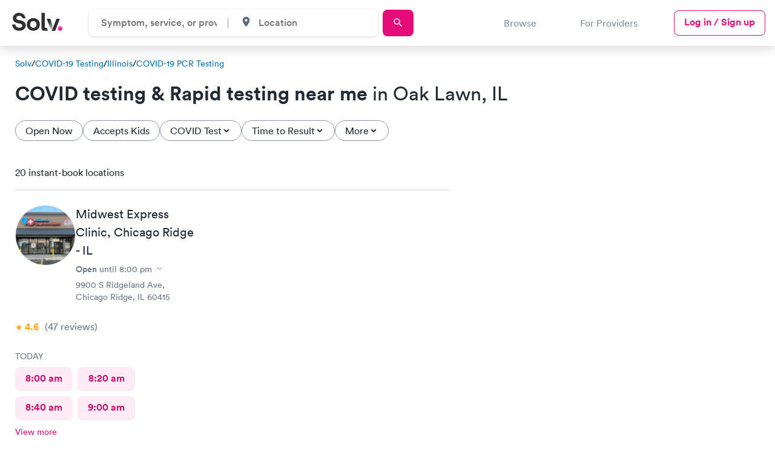

--- FILE ---
content_type: application/javascript
request_url: https://ucl-cdn-prod.thirdparty.solvhealth.com/dir/vite/assets/quest_diagnostics_directory-DH7iZKML.js
body_size: 336
content:
document.addEventListener("DOMContentLoaded",()=>{let r=document.querySelectorAll(".footer-category");r=Array.from(r),r.forEach(function(e){e.querySelector(".footer-category__title").addEventListener("click",i=>{if(e.classList.contains("footer-category--expanded")){e.classList.remove("footer-category--expanded");return}else e.classList.add("footer-category--expanded"),r.forEach(function(t){t!=e&&(t.classList.remove("footer-category--expanded"),t.classList.add("footer-category--closed"),setTimeout(()=>{t.classList.remove("footer-category--closed")},600))}),setTimeout(()=>{let t=e.querySelector(".footer-category__service"),c=t.getBoundingClientRect(),d=c.top,u=c.bottom;d>=0&&u<=window.innerHeight||t.scrollIntoView({behavior:"smooth",block:"center",inline:"center"})},100)})});let l=document.querySelectorAll("[data-quest-booking-link]"),n=document.querySelector("[data-quest-wrapper]");l.forEach(function(e){e.addEventListener("click",o=>{o.preventDefault(),n.classList.add("closed")})});let s=document.querySelectorAll("[data-quest-directory-booking-link]"),a=document.querySelector('[data-modal-activator="quest-diagnostics-booking-modal"]');s.forEach(function(e){e.addEventListener("click",o=>{o.preventDefault(),a.click()})}),document.querySelectorAll("[data-quest-click-anywhere-controller]").forEach(function(e){const o=e.querySelector("[data-quest-directory-booking-link]");e.addEventListener("click",i=>{i.stopPropagation(),o.click()})})});
//# sourceMappingURL=quest_diagnostics_directory-DH7iZKML.js.map


--- FILE ---
content_type: application/javascript
request_url: https://ucl-cdn-prod.thirdparty.solvhealth.com/dir/vite/assets/globalTracking-BehSmvYv.js
body_size: 379
content:
import{t as s,a as r,b as i}from"./segmentAnalytics-C-gSy-q9.js";const c=["event","view-event","load-event","load-action","view-action","manual-view","manual-load"];function d(){document.querySelectorAll("[data-segment-event]").forEach(e=>{typeof e.dataset.listeningForClick<"u"||(e.addEventListener("click",t=>{f(t,e)}),e.dataset.listeningForClick=!0)})}d();document.querySelectorAll("[data-segment-load-event]").forEach(e=>{typeof e.dataset.segmentManualLoad<"u"||s(e)});document.querySelectorAll("[data-segment-view-event]").forEach(e=>{if(typeof e.dataset.segmentManualView<"u")return;l(e).observe(e)});document.querySelectorAll("a[data-ga-event-tracking]").forEach(e=>e.addEventListener("click",t=>r(t)));document.querySelectorAll("button[data-ga-event-tracking]").forEach(e=>e.addEventListener("click",t=>r(t)));document.querySelectorAll("form[data-ga-event-tracking]").forEach(e=>e.addEventListener("submit",t=>r(t)));function l(e){const t=new IntersectionObserver(n=>{for(const a of n)a.isIntersecting&&(i(e),t.unobserve(e))},{threshold:[1,0]});return t}function u(e){const t={};for(const n of e.getAttributeNames())if(n.startsWith("data-segment-")){const a=n.replace("data-segment-","");if(c.includes(a))continue;{const o=a.replaceAll("-","_");t[o]=e.getAttribute(n)}}return t}function f(e,t){let n={};if(t.dataset.additionalSegmentPropsElement){const a=document.querySelector(t.dataset.additionalSegmentPropsElement);a&&(n=u(a))}r(e,n)}export{u as g,d as s};
//# sourceMappingURL=globalTracking-BehSmvYv.js.map


--- FILE ---
content_type: application/javascript
request_url: https://ucl-cdn-prod.thirdparty.solvhealth.com/dir/vite/assets/glide_fixed_width_slides-DQBWTgkN.js
body_size: 604
content:
function s(d,e,r){Object.defineProperty(d,e,r)}function p(d,e,r){const t={setupSlides(){let l=`${this.slideWidth}px`,i=e.Html.slides;for(let h=0;h<i.length;h++)i[h].style.width=l},setupWrapper(){e.Html.wrapper.style.width=`${this.wrapperSize}px`},remove(){let l=e.Html.slides;for(let i=0;i<l.length;i++)l[i].style.width="";e.Html.wrapper.style.width=""}};return s(t,"length",{get(){return e.Html.slides.length}}),s(t,"width",{get(){return e.Html.track.offsetWidth}}),s(t,"wrapperSize",{get(){return t.slideWidth*t.length+e.Gaps.grow+e.Clones.grow}}),s(t,"slideWidth",{get(){return d.settings.slideWidth}}),r.on(["build.before","resize","update"],()=>{t.setupSlides(),t.setupWrapper()}),r.on("destroy",()=>{t.remove()}),t}export{p as S};
//# sourceMappingURL=glide_fixed_width_slides-DQBWTgkN.js.map


--- FILE ---
content_type: application/javascript
request_url: https://ucl-cdn-prod.thirdparty.solvhealth.com/dir/vite/assets/booking_times_channel-BRuTZa9G.js
body_size: 424
content:
import{c as n}from"./consumer-D1gfjw8n.js";import{bookingTimesLoaded as r,updateCardWithAPIData as c,useHttpForBookingTimes as l}from"./bookableTimes-DyXE3vDa.js";import"./segmentAnalytics-C-gSy-q9.js";import"./dateUtilities-CikvzzOh.js";const d=Math.random().toString(36).substr(2);let a=[],i=[];document.querySelectorAll("[data-booking-times-controller]").forEach(e=>{e.querySelectorAll("[data-booking-times-card]").forEach(async t=>{let o={};o.location_id=t.dataset.segmentLocationId,o.number_of_booking_times=parseInt(t.dataset.numberOfBookingTimes)||4,o.prevent_waitlist=t.dataset.preventWaitlist=="true",a.push(o),i.push(t.dataset.segmentLocationId)})});n.subscriptions.create({channel:"BookingTimesChannel",user_token:d,source:"directory",location_data:a},{received(e){let t=i.indexOf(e.location_id);t>-1&&i.splice(t,1),i.length==0&&(n.disconnect(),r()),c(e)}});setTimeout(()=>{if(i.length>0){n.disconnect();let e=[];i.forEach(t=>{let o=document.querySelector(`.unified-listing-card.unified-listing-card--new[data-segment-location-id="${t}"]`),s={id:t,prevent_waitlist:o.dataset.preventWaitlist=="true"};e.push(s)}),l(e)}},5e3);
//# sourceMappingURL=booking_times_channel-BRuTZa9G.js.map


--- FILE ---
content_type: application/javascript
request_url: https://ucl-cdn-prod.thirdparty.solvhealth.com/dir/vite/assets/bookableTimes-DyXE3vDa.js
body_size: 1742
content:
import{d as f,c as p,a as h}from"./segmentAnalytics-C-gSy-q9.js";import{p as D}from"./dateUtilities-CikvzzOh.js";function w(t,e){return t.toDateString()===e.toDateString()}const S=(t,e)=>new Date((typeof t=="string"?new Date(t):t).toLocaleString("en-US",{timeZone:e})),m=(t,e,o)=>{const a=o.dataset.timezoneName,i=[];for(let s=0;s<t.length;s++){let n=new Date(t[s].appointment_date);n.getUTCDate()===e.getUTCDate()&&(n=S(n,a)),w(n,e)&&i.push(t[s])}return i},g=(t,e)=>m(t,new Date,e),T=(t,e)=>{const o=new Date,a=new Date(o.getFullYear(),o.getMonth(),o.getDate()+1);let i=m(t,a,e);return i=i.slice(0,4),i},$=t=>{let e="";return t.dataset.segmentCardRank&&(e+=`data-segment-card-rank="${t.dataset.segmentCardRank}" `),t.dataset.segmentLocationId&&(e+=`data-segment-location-id="${t.dataset.segmentLocationId}"`),e},_=(t,e,o,a,i,s)=>{const n=new Date(s),r=new Date,l=new Date(r.getFullYear(),r.getMonth(),r.getDate()+1),k=r.getDate()==n.getDate(),y=n.getFullYear()&&l.getMonth()==n.getMonth()&&l.getDate()==n.getDate();let c="Click bookable time";return s=="view more"?c="Click view more":k?c+=" - today":y&&(c+=" - tomorrow"),`<a
        ${$(t)}
        data-segment-event="Directory - CDP Card"
        data-segment-action="${c}"
        class="${i}"
        onclick="this.href=this.href + '${a}'"
        onauxclick="this.href=this.href + '${a}'"
        href="${e}"
        target="_blank"
        >
            ${o}
        </a>`},v=(t,e,o)=>{let a="";const i=`${t.dataset.directBookingLink}?rel=nofollow`,s=t.dataset.bookingLinkParams;return e.forEach(n=>{const r=D(n.appointment_date,t.dataset.timezoneName),l=`&slot=${encodeURIComponent(n.appointment_date)}&${s}`;a+=_(t,i,r,l,o,n.appointment_date)}),a},d=(t,e,o,a)=>{const i=v(t,o,a.buttonClasses);return`<h4 class="bookable-times__title">${e}</h4>
          <div class="bookable-times__buttons-wrapper" data-bookable-buttons-wrapper>
            ${i}
          </div>`},L=t=>{t.querySelectorAll(".bookable-times__buttons-wrapper").forEach(o=>{o.querySelectorAll("a").forEach(a=>{a.addEventListener("click",i=>h(i))})})},C=(t,e,o)=>{const a=g(e,t),i=T(e,t),s=t.querySelector("[data-bookable-times-container]");let n="";a&&a.length>0&&(n+=d(t,"TODAY",a,o)),i&&i.length>0&&a.length<4&&(n+=d(t,"TOMORROW",i,o));const r=`${t.dataset.directBookingLink}?rel=nofollow`,l=t.dataset.bookingLinkParams;n+=_(t,r,o.seeMoreText,`&${l}`,"see-more-times","view more"),s.innerHTML=n,L(t)},u=t=>{const e=t.querySelector(".bookable-times__buttons-wrapper");e.classList.add("error-message");const o=t.dataset.permalink,a=t.dataset.params;e.innerHTML=`<h5 class="bookable-times__message-title">
                                  Can't get current appointments.
                                  <a class="see-more-times" href="${o}" onclick="this.href=this.href + '?${a}'" onauxclick="this.href=this.href + '?${a}'">+ See booking page</a>
                                </h5>`},x=(t,e)=>{const o=t.querySelector("[data-social-proof]"),a=JSON.parse(t.dataset.top_20),i=t.dataset.isDirectory==="true";if(o&&!a&&i){o.classList.remove("social-proof-placeholder"),o.classList.add("unified-listing-card__social-proof");const s=t.dataset.hourglassIcon,n=`<strong>Act fast!</strong> Only ${e.length} online slots left today`;o.innerHTML=`${s}<p>${n}</p>`,t.dataset.segmentSocialProof=n}},M=t=>{const e=document.querySelector("[data-booking-times-controller]"),o=e.dataset.buttonClasses||"primary-button sm",a=e.dataset.seeMoreText||"View more",i=t.location_id;let s=e.querySelector(`.unified-listing-card--bookable.listing-card[data-segment-location-id="${i}"]`);if(s||(s=e.querySelector(`.unified-listing-card--bookable[data-segment-location-id="${i}"]`)),!s)return;s.dataset.slotsLoaded="true";const n=t.slots;if(n&&n.length>0){C(s,n,{buttonClasses:o,seeMoreText:a});const r=g(n,s);r.length<5&&r.length>0&&x(s,r)}else u(s)},E=()=>{const t={nearby_bookable_same_day_availability:0,nearby_bookable_next_day_availability:0};document.querySelectorAll("[data-booking-times-controller] [data-booking-times-card] .bookable-times__title").forEach(o=>{o.textContent.includes("TODAY")?t.nearby_bookable_same_day_availability+=1:o.textContent.includes("TOMORROW")&&(t.nearby_bookable_next_day_availability+=1)});const e=f("Directory - Slots");e.nearby_bookable_same_day_availability=t.nearby_bookable_same_day_availability,e.nearby_bookable_next_day_availability=t.nearby_bookable_next_day_availability,e.results_contain.nearby_bookable_same_day_availability=t.nearby_bookable_same_day_availability,e.results_contain.nearby_bookable_next_day_availability=t.nearby_bookable_next_day_availability,p("Directory - Slots",e)},b=t=>{t.forEach(e=>{const o=document.querySelector(`.unified-listing-card--bookable[data-segment-location-id="${e}"]`);u(o)})},R=t=>{const o=`/dir/load-booking-times?location_data=${JSON.stringify(t)}&source=directory&page=${window.location.pathname}`,a=new XMLHttpRequest;a.open("GET",o,!1),a.addEventListener("load",()=>{if(a.status===200){const s=JSON.parse(a.response);s.status==="success"?(s.location_data.forEach(l=>{M(l)}),E()):b(id_hashes)}else b(id_hashes)}),a.send()},P=t=>{const e=`/dir/booking-times-failed?id_hashes=${t.join()}&source=directory&page=${window.location.pathname}}`,o=new XMLHttpRequest;o.open("GET",e,!1),o.send()};export{E as bookingTimesLoaded,P as reportError,M as updateCardWithAPIData,R as useHttpForBookingTimes};
//# sourceMappingURL=bookableTimes-DyXE3vDa.js.map


--- FILE ---
content_type: application/javascript
request_url: https://ucl-cdn-prod.thirdparty.solvhealth.com/dir/vite/assets/unified_directory-BXu8I1CB.js
body_size: 2872
content:
const __vite__mapDeps=(i,m=__vite__mapDeps,d=(m.f||(m.f=["assets/reviewsSlider-Ds8RYunK.js","assets/glide.esm-Dx7H2q-a.js"])))=>i.map(i=>d[i]);
import{_}from"./globalFooter-CLCTKcX2.js";import{l as Z}from"./tooltipController-D7BbIQPq.js";import{m as y}from"./module.esm-Cm4okMZt.js";import{m as ee,a as te}from"./module.esm-SYzUcRSR.js";import"./find_care_form-BRN1knr9.js";import"./globalTracking-BehSmvYv.js";import{s as re}from"./modalController-CM0-51iz.js";import"./overflowExpandableController-T1TSG1Co.js";import"./slideOutController-DCPf_1tr.js";import"./expansionController-tJP7-btR.js";import"./showMoreController-CQpyLy2a.js";import"./containerQueryPolyfill-BXdXFEp4.js";import{m as T}from"./navigation-GuDgBoIU.js";import"./clickAnywhere-DWmfAebi.js";import"./nonApiBookableTimes-DzQwRhJm.js";import{G as q}from"./glide.esm-Dx7H2q-a.js";import{c as ae,d as ie}from"./segmentAnalytics-C-gSy-q9.js";import{d as ne,e as oe}from"./scrollLock-BtZ8xbJM.js";import"./autocompleteController-CQS1OFKN.js";import{s as O}from"./browserGeolocation-WpdcGMEx.js";import{i as ce}from"./articles-slider-BnJ6ruYn.js";import"./mapbox-gl-DuQITgbb.js";import"./_commonjsHelpers-Cpj98o6Y.js";import"./dateUtilities-CikvzzOh.js";import"./lodash-Bud-oXvm.js";import"./glide_fixed_width_slides-DQBWTgkN.js";const E=".five-star-reviews.glide";if(document.querySelector(E)){const t={type:"carousel",perView:3,gap:20,peek:{before:10,after:10},breakpoints:{500:{perView:1.2,gap:16,peek:{before:16,after:0}},767:{perView:1.5,gap:25,peek:{before:25,after:0}},1150:{perView:1,gap:50,peek:{before:25,after:25}}}};document.body.classList.contains("faceted-search")&&(t.breakpoints[1150].perView=2,t.breakpoints[1150].gap=25);const d=new q(E,t);d.on("mount.after",()=>{window.dispatchEvent(new Event("resize"))}),d.mount()}const m=document.querySelector("[data-directory-new-header-title]");document.querySelectorAll('[data-controller="faceted-filter-form"]').forEach(t=>{t.addEventListener("submit",async d=>{d.preventDefault(),(()=>{const n={action:"apply filter"},s={};Array.from(t.querySelectorAll("input")).forEach(a=>{const f=a.dataset.segmentPropName;if(!f)return;const u=f.replace("data-segment-","").replace("-","_");if(!a.checked){s[u]=!0;return}n.hasOwnProperty(u)?n[u]+=`, ${a.value}`:n[u]=a.value});for(const a of Object.keys(s))typeof n[a]>"u"&&(n[a]=void 0);ae("Directory - Results",{...ie(),...n})})(),t.submit()})});document.querySelectorAll('[data-controller="faceted-filter"]').forEach(t=>{const d=t.dataset.facetedFilterActivatorTextValue,l=t.dataset.facetedFilterPanelShowClass,n=t.dataset.facetedFilterActivatorActiveClass,s=t.dataset.facetedFilterActivatorWithSelectionClass,o=document.querySelector("[data-general-nav]"),a=t.querySelector('[data-faceted-filter-target="activator"]'),f=t.querySelector('[data-faceted-filter-target="panel"]'),u=t.querySelector("[data-single-value]"),v=a.querySelector(".activator__text"),c=Array.from(t.querySelectorAll('[data-faceted-filter-target="input"]'));function L(){let e=document.querySelector(".generic-modal__overlay");return e||(e=document.createElement("DIV"),e.classList.add("generic-modal__overlay"),document.body.prepend(e),e)}function x(){const e=c[0].name;document.querySelectorAll(`input[name="${e}"]`).forEach(i=>{i.value!==c[0].value&&(i.checked=!1)})}function M(){u&&(c[0].checked=!c[0].checked,c[0].checked===!1&&K(),c[0].checked===!0&&x())}function D(){return u?c[0].checked:!1}function h(){return c.filter(e=>e.checked)}function P(e){return e?e.dataset.displayText||e.textContent:v.innerHTML}function I(e){if(e.length===0)return;const r=[];e.forEach(i=>{r.push(i.id)}),t.dataset.facetedFilterCurrentFilterValue=r.join(",")}function S(){return t.dataset.facetedFilterCurrentFilterValue}function N(){document.querySelectorAll("[data-single-value]").forEach(e=>{e.dataset.facetedFilterCurrentFilterValue="",e.classList.remove("faceted-filter__activator--with-selection"),e.dataset.facetedFilterActivatorWithSelectionClass="",Array.from(e.querySelectorAll('[data-faceted-filter-target="input"]')).forEach(i=>{i.checked=!1})}),t.dataset.facetedFilterCurrentFilterValue=""}function $(){return t.dataset.facetedFilterFiltersClearedValue}function W(){return $()==="true"}function R(e){t.dataset.facetedFilterFiltersClearedValue=e.toString()}function B(){U(),Y()}function j(){if(D()&&m.innerHTML.includes(" in ")){const e=v.innerHTML,r=m.innerHTML.split("in ")[1].split("<")[0];if(r)switch(e){case"Open Now":m.innerHTML=`Book same-day urgent care open now in <strong>${r}</strong>`;break;case"Accepts Kids":m.innerHTML=`Book same-day urgent care that accepts kids in <strong>${r}</strong>`;break;case"Telemedicine":m.innerHTML=`Book same-day telemedicine in <strong>${r}</strong>`;break;default:return}}}function G(){let e=h();e.length>0&&(e=e.map(i=>i.id));const r=S();return e.join(",")!==r}function z(){return S().length>0&&G()&&W()===!1}function U(){h().forEach(e=>e.checked=!1)}function Y(){const e=S().split(",");c.filter(i=>e.includes(i.id)).forEach(i=>i.checked=!0)}function b(){const e=h(),r=e.length;if(r===0)a.classList.remove(s),v.innerHTML=d;else{if(z()){B();return}a.classList.add(s);const i=e[0];let V=P(i.labels[0]);const A=r-1;A>0&&(V+=` <strong>+${A}</strong>`),v.innerHTML=V}}function K(){const e=c[0].name;document.querySelectorAll(`input[name="${e}"]`).forEach(i=>i.checked=!1)}let p=!1;function k(e){document.removeEventListener("click",w),!(e&&e.target.type==="submit")&&(a.classList.remove(n),o&&o.classList.remove("faceted-panel-open"),(window.pageYOffset<=0||window.pageYOffset<=0&&window.innerHeight<356)&&(o&&o.classList.remove("is-sticking"),T(o)),f.classList.remove(l),window.innerWidth<768&&(document.body.classList.remove("no-scroll"),ne(),L().classList.remove("opened"),document.body.removeEventListener("touchmove",g,{passive:!1}),document.removeEventListener("touchmove",g,{passive:!1})),p=!p,window.facetedFilterOpen=!1)}const w=e=>{e.stopPropagation(),!t.contains(e.target)&&e.target!==t&&(k(),document.removeEventListener("click",w))};let g=e=>e.preventDefault();function J(){document.addEventListener("click",w),o&&(o.classList.add("faceted-panel-open"),o.classList.add("is-sticking")),f.classList.add(l),a.classList.add(n),window.innerWidth<768&&(document.body.classList.add("no-scroll"),oe(),L().classList.add("opened"),T(o),document.body.addEventListener("touchmove",g,{passive:!1}),document.addEventListener("touchmove",g,{passive:!1})),p=!p,window.facetedFilterOpen=!0}function Q(e){c.forEach(r=>{e.target!==r&&(r.checked=!1)})}function X(e){u&&(M(),b())}const C={deselectOther:Q,close:k,toggle:async()=>{if(p)k();else{if(a.disabled===!0||window.facetedFilterOpen)return;J()}},clear:()=>{c.forEach(e=>{e.checked=!1}),R(!0),N()},singleSelect:()=>{X()}};t.querySelectorAll("[data-action]").forEach(e=>{const r=e.dataset.action.split("#")[1];r==="deselectOther"?e.addEventListener("change",C[r]):e.addEventListener("click",C[r])}),I(h()),b(),j()});const F=document.querySelector("[data-directory-header-search]");F.addEventListener("submit",t=>{F.querySelector("[data-directory-header-search-city]").value||(t.preventDefault(),alert("Please search for and select a city."))});document.querySelectorAll("[data-show-more-truncate-controller]").forEach(t=>{const d=t.querySelector("[data-show-more-truncate-content]"),l=t.querySelector("[data-show-more-truncate-activator]");if(!l)return;const n=d.querySelectorAll(":scope > *"),s=document.createElement("span");n.length>2?(s.classList.add("hidden"),n.forEach((o,a)=>{a>2&&s.append(o)}),s.hasChildNodes()&&d.append(s),l.addEventListener("click",()=>{s.classList.remove("hidden"),l.remove()})):l.remove()});const H=".directory-reviews__container.glide",se=document.querySelector(H);se&&new q(H,{perView:1.8,gap:20,peek:{before:0,after:40},breakpoints:{650:{perView:1.2,gap:10,peek:{before:0,after:32}}}}).mount();const de=".directory-featured-articles.glide";ce(de,{type:"carousel",startAt:0,perView:5,slideWidth:248,gap:10,peek:{before:0,after:12},breakpoints:{1024:{perView:3,peek:{before:0,after:40}},650:{perView:2,peek:{before:0,after:32}},450:{perView:1,peek:{before:0,after:32}}}});document.body.id==="ppc_landing_page"?(_(()=>import("./reviewsSlider-Ds8RYunK.js"),__vite__mapDeps([0,1])),_(()=>import("./howItWorksSlider-Ht6L2S3w.js"),[]),O()):re();document.body.dataset.directoryLevel==="ROOT"&&O();Z();document.addEventListener("DOMContentLoaded",()=>{window.Alpine=y,y.plugin(ee),y.plugin(te),y.start()});
//# sourceMappingURL=unified_directory-BXu8I1CB.js.map


--- FILE ---
content_type: application/javascript
request_url: https://ucl-cdn-prod.thirdparty.solvhealth.com/dir/vite/assets/nonApiBookableTimes-DzQwRhJm.js
body_size: 1644
content:
import{a as B}from"./segmentAnalytics-C-gSy-q9.js";import{f as W,g as D,a as C,O as b,b as Q,c as A,d as I}from"./dateUtilities-CikvzzOh.js";const O=u=>new Date(u.getTime()+15*b),L=(u=new Date)=>{let t=Math.round(u.getTime()/(15*b))*15*b;return t-u.getTime()<30*b&&(t=new Date(t+15*b)),t};document.querySelectorAll("[data-booking-times-controller]").forEach(u=>{u.querySelectorAll("[data-booking-times-fake-card]").forEach(t=>{var P;const g=t.dataset,M=parseInt(g.numberOfBookingTimes)||4;if(typeof g.alwaysOpen<"u"){const p=g.bookableTimesHref,T=t.querySelector("[data-bookable-buttons-wrapper]"),y=L(),a=g.seeMoreText||"See more",i=[];i.push(y);let k=O(y);for(;i.length<M;)i.push(k),k=O(k);const $=g.bookableEvent,w="click bookable time",S=(m,d)=>`<a data-segment-event="${$}"
                                               data-segment-action="${w}"
                                               class="primary-button sm"
                                               target=${setTarget(d)}
                                               href="${d}">${W(m)}</a>`,x=m=>`<a data-segment-event="${$}" data-segment-action="click see more times" class="see-more-times" href="${m}">${a}</a>`,v=[...i.map(m=>S(m,p)),x(p)];T.innerHTML=v.join("");const _=getElementProperties(t);T.querySelectorAll("a").forEach(m=>{m.addEventListener("click",d=>B(d,_))})}else{const p=e=>{const n=["Unknown","Closed"];for(const s of n)if(e.includes(s))return!1;return!0},T=e=>{const n=e.substr(0,3),[s,o]=e.substr(3).split("-").map(r=>r.trim());return[n,s,o]},y=(e,n)=>n-e>=15*b;let a,i;if(g.fakeHours==="true"){a=["Mon 9:00 am -  5:00 pm","Tue 9:00 am -  5:00 pm","Wed 9:00 am -  5:00 pm","Thu 9:00 am -  5:00 pm","Fri 9:00 am -  5:00 pm","Sat 9:00 am -  5:00 pm","Sun 9:00 am -  5:00 pm"];const e=new Date().toLocaleDateString("en-US",{weekday:"short"});i=a.find(n=>n.includes(e))}else a=Array.from(t.querySelector("[data-hours-list]").children).map(e=>e.innerText),i=(P=t.querySelector(".unified_listing-card__current-hours"))==null?void 0:P.dataset.todaysHours;const k=()=>{const e=new Date().toLocaleDateString("en-US",{weekday:"short"}),n=a.findIndex(h=>h.includes(e));let s=n+1,o=a[s%a.length];for(;!p(o);)s+=1,o=a[s%a.length];const[r,l,H]=T(o),c=C((s-n)*I),q=A(c,l),f=A(c,H);return[q,f]},$=e=>{if(i&&p(i)){const[n,s,o]=T(i),r=A(new Date,s),l=A(new Date,o);if(y(L(e),l))return[r,l]}return k()},w=(e,n="times")=>{const s=D(),o=D(e),r=D(C(I));if(s===o)return`Available ${n} today`;if(s===r)return`Available ${n} tomorrow`;const l=e.toLocaleDateString("en-US",{weekday:"long"});return`Available ${n} on ${l}`},S=e=>w(e).includes("today")?"today":"tomorrow",x=e=>`click bookable time - ${S(e)}`,v=()=>{let e="";return t.dataset.segmentCardRank&&(e+=`data-segment-card-rank="${t.dataset.segmentCardRank}" `),t.dataset.segmentLocationId&&(e+=`data-segment-location-id="${t.dataset.segmentLocationId}"`),e},_=e=>e==="javascript:void(0);"?"":"_blank",m=(e,n,s="Directory - CDP Card")=>`<a data-segment-event="${s}"
                   data-segment-action="${x(e)}"
                   ${v()}
                   class="light-button light-button--sm"
                   target=${_(n)}
                   href="${n}">${W(e)}</a>`,d=()=>{const e=t.querySelector(".unified-listing-card__bookable-times"),s='<h4 class="bookable-times__title">No available times today or tomorrow</h4>',o='<div class="bookable-times__buttons-wrapper"><button class="primary-button sm disabled" disabled>Closed</button></div>';e.innerHTML=s+o};if(typeof t.dataset.hasNoHours<"u")d();else{let e=0;t.dataset.timezoneOffset&&(e=parseInt(t.dataset.timezoneOffset));const n=new Date().getTimezoneOffset()/60,s=(e+n)*Q,o=[],r=new Date(new Date().getTime()+s),[l,H]=$(r);let c;if(r<l?c=L(l):c=L(r),D(C(2*I))<=D(c)&&t.dataset.segmentGroupId!=="LeOBVQ")return d();o.push(c);let f=O(c);for(;y(f,H)&&o.length<M;)o.push(f),f=O(f);const h=t.dataset.permalink;let E="Directory - CDP Card";const U=t.classList.contains("solv-plus-in-person-listing");U?E="Directory - CTA":t.dataset.segmentEvent&&(E=t.dataset.segmentEvent);const j=[...o.map(N=>m(N,h,E)),`<a data-segment-event="${E}" ${v()} data-segment-action="click see more times - ${S(o[0])}" class="see-more-times" target=${_(h)} href="${h}">See more <br>times</a>`],z=t.querySelector(".unified-listing-card__bookable-times"),R=U?"in-person visit times":"times",F=`<h4 class="bookable-times__title">${w(o[0],R)}</h4>`,V=`<div class="bookable-times__buttons-wrapper">${j.join("")}</div>`;z.innerHTML=F+V,z.querySelectorAll("a").forEach(N=>{N.addEventListener("click",G=>B(G))})}}})});
//# sourceMappingURL=nonApiBookableTimes-DzQwRhJm.js.map


--- FILE ---
content_type: application/javascript
request_url: https://ucl-cdn-prod.thirdparty.solvhealth.com/dir/vite/assets/autocompleteController-CQS1OFKN.js
body_size: 2150
content:
import{l as Y}from"./lodash-Bud-oXvm.js";import{c as k,g as tt,d as b}from"./segmentAnalytics-C-gSy-q9.js";import"./_commonjsHelpers-Cpj98o6Y.js";const O=document.querySelectorAll('[data-target="submit-btn"]');let c=null,u=null;const l=document.querySelector('[data-search-input="directory"]'),D=document.querySelector('[data-search-input="city"]'),et=[{type:"keyword",name:"Urgent Care",id:"kwidx_provider_type_uc"},{type:"service",name:"Rapid COVID test",id:"Olq1m9,Ord20g_rapid_covid_test_urgent_care"},{type:"service",name:"COVID test",id:"9nvZo9,Olq1m9,Ord20g,p3MME9,pPooAg,pvN7yp_covid_test_urgent_care"},{type:"service",name:"Flu Shot",id:"n9wG9K_flu_shot_urgent_care"},{type:"symptom",name:"Fever",id:"urgent_care_Fever_Fever"},{type:"symptom",name:"Urinary tract infection",id:"urgent_care_Uti_Urinary_tract_infection"},{type:"symptom",name:"Flu, cold, or cough",id:""},{type:"symptom",name:"Ear ache",id:""},{type:"symptom",name:"Rash",id:"urgent_care_Rash_Rash"},{type:"symptom",name:"Sore throat",id:"urgent_care_Sore_throat_Sore_throat"}];O.forEach(a=>{a.addEventListener("click",q=>{k("Directory Search CTA Clicked",{...b(),...tt(a),action:"clicked"})})});l&&l.addEventListener("click",a=>{k("Directory Search Selector Clicked",{...b(),action:"clicked"})});D&&D.addEventListener("click",a=>{k("Directory Search Location Clicked",{...b(),action:"clicked"})});document.querySelectorAll('[data-controller="autocomplete"]').forEach(a=>{const q=a.querySelector('[data-autocomplete-target="id-input"]'),r=a.querySelector('[data-autocomplete-target="suggestions"]'),R=a.querySelector('[data-autocomplete-target="autocomplete-input"]'),A=a.dataset.autocompleteSearchPathValue,V=a.dataset.autocompleteQueryKeyValue,_="results__item--selected";let n=[];const F="https://solvhealth.com/r/search";let y="",m="",v="",f="",P="",x="",p="";const N=t=>`${A}?${V}=${t}`,j=t=>t.replace(/\s+/g,"-").toLowerCase(),o=t=>encodeURIComponent(t).replace("%20","+"),z=t=>{O.forEach(e=>e.setAttribute("href",t))},C=()=>{c!==null&&(y=c.dataset.type,m=c.dataset.name,v=c.dataset.id),u!==null&&(f=u.dataset.name,P=u.dataset.coordLat,x=u.dataset.coordLong,p=u.dataset.state);let t=`${F}?patient=adult`;y==="symptom"?t+=`&query=${o(m)}`:y==="service"?t+=`&query=${o(m)}&service_ids=${o(v)}`:y==="location"?(p=c.dataset.state,t=`https://www.solvhealth.com/${j(m)}-${p}-${v}`,window.location=t):c!==null?t+=`&query=${o(m)}`:l.value!==""?t+=`&query=${o(l.value)}`:t+="&query=Urgent+Care",t+="&time=asap&modality=any",f!==""?t+=`&location=${o(f)}&lat=${P}&lng=${x}`:t+="&location=&lat=&lng=",p!==""&&(t+=`&state=${p}`),z(t)};l&&l.addEventListener("input",t=>{C()});const h=()=>{r.parentElement.classList.add("autocomplete__results--hidden")},E=t=>{t.stopPropagation(),!a.contains(t.target)&&t.target!==a&&(h(),document.removeEventListener("click",E))},H=()=>n.length===0?null:r.querySelector(`.${_}`),$=t=>{var i;(i=H())==null||i.classList.remove(_);const e=r.querySelector(`[data-index='${t}']`);t>-1&&(e.classList.add(_),q.value=e.dataset.id,R.value=e.dataset.name)},Q=t=>{console.log(t);const e=window.location.href;t.dataset.id;const i=new URL(e);i.searchParams.set("city",t.dataset.name),window.location.href=i},M=t=>{let e=t.target;if((t.target.tagName==="DIV"||t.target.tagName==="IMG")&&(e=t.target.parentElement),a.dataset.autocompleteMentalHealthListings=="true"){Q(e);return}else{const s=parseInt(e.dataset.index);$(s)}e.dataset.location?u=e:c=e,l&&C(),h()},S=()=>{r.parentElement.classList.remove("autocomplete__results--hidden"),document.addEventListener("click",E)},w=()=>{r.querySelectorAll(".results__item").forEach(t=>{t.addEventListener("click",M),t.addEventListener("keyup",e=>{(e.key==="Enter"||e.key==="Return")&&M(e)})})},G=(t,e)=>t.name==="Urgent Care"?`<li tabindex="0"
        class="results__item"
        data-type="${t.type}"
        data-index="${e}"
        data-id="${t.id}"
        data-name="${t.name}"><img src="https://www.solvhealth.com/images/icons/universal_search/uc.svg"><div>${t.highlight}</div></li>`:t.type==="location"?`<li tabindex="0"
      class="results__item"
      data-type="${t.type}"
      data-id="${t.id}"
      data-state="${t.state}"
      data-index="${e}"
      data-name="${t.name}">
      <div><img class="rounded" src=${t.location_images.webp==="/images/Default-Clinic-Photo.svg"?"https://www.solvhealth.com/images/Default-Clinic-Photo.svg":t.location_images.webp} alt="img"></div>
      <div>${t.highlight}</div></li>`:`<li tabindex="0"
      class="results__item"
      data-type="${t.type}"
      data-id="${t.id}"
      data-state="${t.state}"
      data-index="${e}"
      data-name="${t.name}"><div>${t.highlight}</div></li>`,K=(t,e)=>`<li tabindex="0"
        class="results__item"
        data-location="true"
        data-state="${t.state_abbr}"
        data-coord-lat="${t.latitude}"
        data-coord-long="${t.longitude}"
        data-id="${t.id}"
        data-index="${e}"
        data-name="${t.name_with_state}"><div>${t.name_with_state}</div></li>`,B=(t,e)=>t.name==="Urgent Care"?`<li tabindex="0"
        class="results__item"
        data-type="${t.type}"
        data-index="${e}"
        data-id="${t.id}"
        data-name="${t.name}"><div><img src="https://www.solvhealth.com/images/icons/universal_search/uc.svg" alt="img"></div><div>${t.name}</div></li>`:`<li tabindex="0"
        class="results__item"
        data-type="${t.type}"
        data-index="${e}"
        data-id="${t.id}"
        data-name="${t.name}"><div>${t.name}</div></li>`,J=()=>{const t=et.map((e,i)=>B(e,i)).join("");r.innerHTML=t,w(),S()},Z=()=>{const t='<li tabindex="0" class="results__item--none" data-location="true" data-index="0">Search Location...</li>';r.innerHTML=t,S()},W=t=>{if(a.dataset.autocompleteMentalHealthListings=="true"||n.length===0)return;const i=H();let s=-1;switch(i&&(s=parseInt(i.dataset.index)),t.key){case"ArrowDown":s<n.length-1&&(s++,$(s));break;case"ArrowUp":s>-1&&(s--,$(s));break;case"Enter":case"Return":h()}},X=async t=>{const e=t.target.value;if(e.length===0){t.target.dataset.searchInput==="directory"?J():Z();return}n=[],h();const i=N(e),I=await(await fetch(i,{method:"GET"})).json();n=I.results;const U=I.search_tracking_data;U&&await fetch("https://d1t8xc2i03znwz.cloudfront.net/api/v1/track/search-intent/send",{method:"POST",headers:{"Content-Type":"application/json"},body:JSON.stringify(U)});let d;n.length>0?n[0].hasOwnProperty("type")?(n=n.slice(0,7),d=n.map((g,L)=>G(g,L)).join(""),r.innerHTML=d,w()):(d=n.map((g,L)=>K(g,L)).join(""),r.innerHTML=d,w()):(d='<li class="results__item results__item--none">No Results Found</li>',r.innerHTML=d),S()},T={search:Y.debounce(X,300)};a.querySelectorAll("[data-action]").forEach(t=>{const e=t.dataset.action.split("#")[1];t.addEventListener("input",T[e]),t.addEventListener("click",T.search),t.addEventListener("keyup",W)}),a.addEventListener("keyup",t=>{t.key==="Escape"&&h()})});
//# sourceMappingURL=autocompleteController-CQS1OFKN.js.map


--- FILE ---
content_type: application/javascript
request_url: https://ucl-cdn-prod.thirdparty.solvhealth.com/dir/vite/assets/consumer-D1gfjw8n.js
body_size: 2599
content:
var a={logger:typeof console<"u"?console:void 0,WebSocket:typeof WebSocket<"u"?WebSocket:void 0},i={log(...n){this.enabled&&(n.push(Date.now()),a.logger.log("[ActionCable]",...n))}};const h=()=>new Date().getTime(),l=n=>(h()-n)/1e3;class d{constructor(t){this.visibilityDidChange=this.visibilityDidChange.bind(this),this.connection=t,this.reconnectAttempts=0}start(){this.isRunning()||(this.startedAt=h(),delete this.stoppedAt,this.startPolling(),addEventListener("visibilitychange",this.visibilityDidChange),i.log(`ConnectionMonitor started. stale threshold = ${this.constructor.staleThreshold} s`))}stop(){this.isRunning()&&(this.stoppedAt=h(),this.stopPolling(),removeEventListener("visibilitychange",this.visibilityDidChange),i.log("ConnectionMonitor stopped"))}isRunning(){return this.startedAt&&!this.stoppedAt}recordPing(){this.pingedAt=h()}recordConnect(){this.reconnectAttempts=0,this.recordPing(),delete this.disconnectedAt,i.log("ConnectionMonitor recorded connect")}recordDisconnect(){this.disconnectedAt=h(),i.log("ConnectionMonitor recorded disconnect")}startPolling(){this.stopPolling(),this.poll()}stopPolling(){clearTimeout(this.pollTimeout)}poll(){this.pollTimeout=setTimeout(()=>{this.reconnectIfStale(),this.poll()},this.getPollInterval())}getPollInterval(){const{staleThreshold:t,reconnectionBackoffRate:e}=this.constructor,s=Math.pow(1+e,Math.min(this.reconnectAttempts,10)),r=(this.reconnectAttempts===0?1:e)*Math.random();return t*1e3*s*(1+r)}reconnectIfStale(){this.connectionIsStale()&&(i.log(`ConnectionMonitor detected stale connection. reconnectAttempts = ${this.reconnectAttempts}, time stale = ${l(this.refreshedAt)} s, stale threshold = ${this.constructor.staleThreshold} s`),this.reconnectAttempts++,this.disconnectedRecently()?i.log(`ConnectionMonitor skipping reopening recent disconnect. time disconnected = ${l(this.disconnectedAt)} s`):(i.log("ConnectionMonitor reopening"),this.connection.reopen()))}get refreshedAt(){return this.pingedAt?this.pingedAt:this.startedAt}connectionIsStale(){return l(this.refreshedAt)>this.constructor.staleThreshold}disconnectedRecently(){return this.disconnectedAt&&l(this.disconnectedAt)<this.constructor.staleThreshold}visibilityDidChange(){document.visibilityState==="visible"&&setTimeout(()=>{(this.connectionIsStale()||!this.connection.isOpen())&&(i.log(`ConnectionMonitor reopening stale connection on visibilitychange. visibilityState = ${document.visibilityState}`),this.connection.reopen())},200)}}d.staleThreshold=6;d.reconnectionBackoffRate=.15;var g={message_types:{welcome:"welcome",disconnect:"disconnect",ping:"ping",confirmation:"confirm_subscription",rejection:"reject_subscription"},default_mount_path:"/cable",protocols:["actioncable-v1-json","actioncable-unsupported"]};const{message_types:c,protocols:u}=g,b=u.slice(0,u.length-1),f=[].indexOf;class p{constructor(t){this.open=this.open.bind(this),this.consumer=t,this.subscriptions=this.consumer.subscriptions,this.monitor=new d(this),this.disconnected=!0}send(t){return this.isOpen()?(this.webSocket.send(JSON.stringify(t)),!0):!1}open(){if(this.isActive())return i.log(`Attempted to open WebSocket, but existing socket is ${this.getState()}`),!1;{const t=[...u,...this.consumer.subprotocols||[]];return i.log(`Opening WebSocket, current state is ${this.getState()}, subprotocols: ${t}`),this.webSocket&&this.uninstallEventHandlers(),this.webSocket=new a.WebSocket(this.consumer.url,t),this.installEventHandlers(),this.monitor.start(),!0}}close({allowReconnect:t}={allowReconnect:!0}){if(t||this.monitor.stop(),this.isOpen())return this.webSocket.close()}reopen(){if(i.log(`Reopening WebSocket, current state is ${this.getState()}`),this.isActive())try{return this.close()}catch(t){i.log("Failed to reopen WebSocket",t)}finally{i.log(`Reopening WebSocket in ${this.constructor.reopenDelay}ms`),setTimeout(this.open,this.constructor.reopenDelay)}else return this.open()}getProtocol(){if(this.webSocket)return this.webSocket.protocol}isOpen(){return this.isState("open")}isActive(){return this.isState("open","connecting")}triedToReconnect(){return this.monitor.reconnectAttempts>0}isProtocolSupported(){return f.call(b,this.getProtocol())>=0}isState(...t){return f.call(t,this.getState())>=0}getState(){if(this.webSocket){for(let t in a.WebSocket)if(a.WebSocket[t]===this.webSocket.readyState)return t.toLowerCase()}return null}installEventHandlers(){for(let t in this.events){const e=this.events[t].bind(this);this.webSocket[`on${t}`]=e}}uninstallEventHandlers(){for(let t in this.events)this.webSocket[`on${t}`]=function(){}}}p.reopenDelay=500;p.prototype.events={message(n){if(!this.isProtocolSupported())return;const{identifier:t,message:e,reason:s,reconnect:o,type:r}=JSON.parse(n.data);switch(r){case c.welcome:return this.triedToReconnect()&&(this.reconnectAttempted=!0),this.monitor.recordConnect(),this.subscriptions.reload();case c.disconnect:return i.log(`Disconnecting. Reason: ${s}`),this.close({allowReconnect:o});case c.ping:return this.monitor.recordPing();case c.confirmation:return this.subscriptions.confirmSubscription(t),this.reconnectAttempted?(this.reconnectAttempted=!1,this.subscriptions.notify(t,"connected",{reconnected:!0})):this.subscriptions.notify(t,"connected",{reconnected:!1});case c.rejection:return this.subscriptions.reject(t);default:return this.subscriptions.notify(t,"received",e)}},open(){if(i.log(`WebSocket onopen event, using '${this.getProtocol()}' subprotocol`),this.disconnected=!1,!this.isProtocolSupported())return i.log("Protocol is unsupported. Stopping monitor and disconnecting."),this.close({allowReconnect:!1})},close(n){if(i.log("WebSocket onclose event"),!this.disconnected)return this.disconnected=!0,this.monitor.recordDisconnect(),this.subscriptions.notifyAll("disconnected",{willAttemptReconnect:this.monitor.isRunning()})},error(){i.log("WebSocket onerror event")}};const m=function(n,t){if(t!=null)for(let e in t){const s=t[e];n[e]=s}return n};class S{constructor(t,e={},s){this.consumer=t,this.identifier=JSON.stringify(e),m(this,s)}perform(t,e={}){return e.action=t,this.send(e)}send(t){return this.consumer.send({command:"message",identifier:this.identifier,data:JSON.stringify(t)})}unsubscribe(){return this.consumer.subscriptions.remove(this)}}class y{constructor(t){this.subscriptions=t,this.pendingSubscriptions=[]}guarantee(t){this.pendingSubscriptions.indexOf(t)==-1?(i.log(`SubscriptionGuarantor guaranteeing ${t.identifier}`),this.pendingSubscriptions.push(t)):i.log(`SubscriptionGuarantor already guaranteeing ${t.identifier}`),this.startGuaranteeing()}forget(t){i.log(`SubscriptionGuarantor forgetting ${t.identifier}`),this.pendingSubscriptions=this.pendingSubscriptions.filter(e=>e!==t)}startGuaranteeing(){this.stopGuaranteeing(),this.retrySubscribing()}stopGuaranteeing(){clearTimeout(this.retryTimeout)}retrySubscribing(){this.retryTimeout=setTimeout(()=>{this.subscriptions&&typeof this.subscriptions.subscribe=="function"&&this.pendingSubscriptions.map(t=>{i.log(`SubscriptionGuarantor resubscribing ${t.identifier}`),this.subscriptions.subscribe(t)})},500)}}class A{constructor(t){this.consumer=t,this.guarantor=new y(this),this.subscriptions=[]}create(t,e){const s=t,o=typeof s=="object"?s:{channel:s},r=new S(this.consumer,o,e);return this.add(r)}add(t){return this.subscriptions.push(t),this.consumer.ensureActiveConnection(),this.notify(t,"initialized"),this.subscribe(t),t}remove(t){return this.forget(t),this.findAll(t.identifier).length||this.sendCommand(t,"unsubscribe"),t}reject(t){return this.findAll(t).map(e=>(this.forget(e),this.notify(e,"rejected"),e))}forget(t){return this.guarantor.forget(t),this.subscriptions=this.subscriptions.filter(e=>e!==t),t}findAll(t){return this.subscriptions.filter(e=>e.identifier===t)}reload(){return this.subscriptions.map(t=>this.subscribe(t))}notifyAll(t,...e){return this.subscriptions.map(s=>this.notify(s,t,...e))}notify(t,e,...s){let o;return typeof t=="string"?o=this.findAll(t):o=[t],o.map(r=>typeof r[e]=="function"?r[e](...s):void 0)}subscribe(t){this.sendCommand(t,"subscribe")&&this.guarantor.guarantee(t)}confirmSubscription(t){i.log(`Subscription confirmed ${t}`),this.findAll(t).map(e=>this.guarantor.forget(e))}sendCommand(t,e){const{identifier:s}=t;return this.consumer.send({command:e,identifier:s})}}class v{constructor(t){this._url=t,this.subscriptions=new A(this),this.connection=new p(this),this.subprotocols=[]}get url(){return w(this._url)}send(t){return this.connection.send(t)}connect(){return this.connection.open()}disconnect(){return this.connection.close({allowReconnect:!1})}ensureActiveConnection(){if(!this.connection.isActive())return this.connection.open()}addSubProtocol(t){this.subprotocols=[...this.subprotocols,t]}}function w(n){if(typeof n=="function"&&(n=n()),n&&!/^wss?:/i.test(n)){const t=document.createElement("a");return t.href=n,t.href=t.href,t.protocol=t.protocol.replace("http","ws"),t.href}else return n}function k(n=C("url")||g.default_mount_path){return new v(n)}function C(n){const t=document.head.querySelector(`meta[name='action-cable-${n}']`);if(t)return t.getAttribute("content")}const R=k("/dir/cable");export{R as c};
//# sourceMappingURL=consumer-D1gfjw8n.js.map


--- FILE ---
content_type: application/javascript
request_url: https://ucl-cdn-prod.thirdparty.solvhealth.com/dir/vite/assets/browserGeolocation-WpdcGMEx.js
body_size: 973
content:
function i(t,e,n){const o=new Date;o.setTime(o.getTime()+24*60*60*1e3*n),document.cookie=`${t}=${e};path=/;expires=${o.toGMTString()}`}function r(t){const n=`; ${document.cookie}`.split(`; ${t}=`);if(n.length===2)return n.pop().split(";").shift()}const d={start(t){let e=this.createNodes(t);document.body.insertBefore(e,document.body.childNodes[0])},stop(){document.querySelector(".loading-ui-element__container").remove()},createNodes(t){let e=document.createElement("div"),n=document.createElement("div"),o=document.createElement("p"),a=document.createElement("div");return a.classList.add("spinner-container"),n.classList.add("loading-ui-element__container"),o.innerHTML=t,a.innerHTML=`<svg version="1.1" id="loader-1" xmlns="http://www.w3.org/2000/svg" xmlns:xlink="http://www.w3.org/1999/xlink" x="0px" y="0px"
    width="40px" height="40px" viewBox="0 0 50 50" style="enable-background:new 0 0 50 50;" xml:space="preserve">
        <path fill="#000" d="M25.251,6.461c-10.318,0-18.683,8.365-18.683,18.683h4.068c0-8.071,6.543-14.615,14.615-14.615V6.461z">
            <animateTransform attributeType="xml"
                attributeName="transform"
                type="rotate"
                from="0 25 25"
                to="360 25 25"
                dur="0.6s"
                repeatCount="indefinite"/>
        </path>
     </svg>`,n.appendChild(a),n.appendChild(o),e.appendChild(n),e.classList.add("loading-ui-element"),e}};async function p(){const[t,e]=s(),n=r("geolocation_timestamp");return!isNaN(t)&&!isNaN(e)&&n!==null&&n!==void 0?"fresh":await m()?f():"unavailable"}async function y(){const t=await p();return t==="stale"&&g(),t}function g(){d.start("Getting clinics nearest to you"),window.location.href=`${window.location.pathname}?geo=1`}async function m(){return"geolocation"in navigator?(await navigator.permissions.query({name:"geolocation"})).state!=="denied":!1}async function f(){const t=s();h();try{const e=await v();return x(t,e)?(w(...e),"stale"):"fresh"}catch{return"unavailable"}}function h(){i("geolocation_timestamp",new Date,7)}function w(t,e){t!==null&&e!==null&&(i("lat",t,365),i("lng",e,365))}function s(){const t=r("lat"),e=r("lng");return[t,e].map(n=>parseFloat(n))}async function v(){const t=e=>[e.coords.latitude,e.coords.longitude];return new Promise((e,n)=>{navigator.geolocation.getCurrentPosition(o=>e(t(o)),o=>n(o))})}function x(t,e){const[n,o]=t,[a,c]=e;if(isNaN(o)||isNaN(n))return!0;const l=Math.abs(n-a)>.001,u=Math.abs(o-c)>.001;return l||u}export{y as s};
//# sourceMappingURL=browserGeolocation-WpdcGMEx.js.map


--- FILE ---
content_type: application/javascript
request_url: https://ucl-cdn-prod.thirdparty.solvhealth.com/dir/vite/assets/globalFooter-CLCTKcX2.js
body_size: 543
content:
const x="modulepreload",L=function(e){return"/dir/vite/"+e},u={},v=function(t,l,o){let d=Promise.resolve();if(l&&l.length>0){document.getElementsByTagName("link");const n=document.querySelector("meta[property=csp-nonce]"),s=(n==null?void 0:n.nonce)||(n==null?void 0:n.getAttribute("nonce"));d=Promise.allSettled(l.map(r=>{if(r=L(r),r in u)return;u[r]=!0;const c=r.endsWith(".css"),m=c?'[rel="stylesheet"]':"";if(document.querySelector(`link[href="${r}"]${m}`))return;const a=document.createElement("link");if(a.rel=c?"stylesheet":x,c||(a.as="script"),a.crossOrigin="",a.href=r,s&&a.setAttribute("nonce",s),document.head.appendChild(a),c)return new Promise((p,f)=>{a.addEventListener("load",p),a.addEventListener("error",()=>f(new Error(`Unable to preload CSS for ${r}`)))})}))}function i(n){const s=new Event("vite:preloadError",{cancelable:!0});if(s.payload=n,window.dispatchEvent(s),!s.defaultPrevented)throw n}return d.then(n=>{for(const s of n||[])s.status==="rejected"&&i(s.reason);return t().catch(i)})},h=document.querySelector(".footer [data-js-expand-menu]");h&&(document.querySelectorAll(".footer [data-js-expand-menu]").forEach(e=>{const t={open:!1},l=e.querySelector("[data-js-expand-menu-toggle]"),o=e.querySelector("[data-js-expand-menu-list]");o.classList.add("expand-menu"),l.addEventListener("click",()=>{t.open?(t.open=!1,o.classList.remove("expand-menu--open"),e.classList.remove("expand-menu--open")):(t.open=!0,o.classList.add("expand-menu--open"),e.classList.add("expand-menu--open"))})}),document.querySelectorAll("[data-js-expand-menu]").forEach(e=>{const t={open:!1},l=e.querySelector("[data-js-expand-menu-toggle]"),o=e.querySelector("[data-js-expand-menu-list]");o.classList.add("expand-menu"),l.addEventListener("click",()=>{t.open?(t.open=!1,o.classList.remove("expand-menu--open"),e.classList.remove("expand-menu--open")):(t.open=!0,o.classList.add("expand-menu--open"),e.classList.add("expand-menu--open"))})}));export{v as _};
//# sourceMappingURL=globalFooter-CLCTKcX2.js.map


--- FILE ---
content_type: application/javascript
request_url: https://ucl-cdn-prod.thirdparty.solvhealth.com/dir/vite/assets/scrollLock-BtZ8xbJM.js
body_size: 555
content:
let e=o=>o.preventDefault();function s(){document.body.addEventListener("touchmove",e,{passive:!1}),document.addEventListener("touchmove",e,{passive:!1})}function n(){document.body.removeEventListener("touchmove",e,{passive:!1}),document.removeEventListener("touchmove",e,{passive:!1})}let t=0;function c(){t=window.scrollY,document.body.style.position="fixed",document.body.style.top=`-${t}px`,document.body.style.width="100%"}function d(){document.body.style.position="",document.body.style.top="",document.body.style.width="";const o=document.documentElement,l=o.style.scrollBehavior;o.style.scrollBehavior="auto",window.scrollTo(0,t),o.style.scrollBehavior=l}export{n as d,s as e,c as l,d as u};
//# sourceMappingURL=scrollLock-BtZ8xbJM.js.map


--- FILE ---
content_type: application/javascript
request_url: https://ucl-cdn-prod.thirdparty.solvhealth.com/dir/vite/assets/tooltipController-D7BbIQPq.js
body_size: 1271
content:
import{m}from"./mapbox-gl-DuQITgbb.js";import{a as k,c as A,g as w,d as S}from"./segmentAnalytics-C-gSy-q9.js";import{a as q}from"./modalController-CM0-51iz.js";let v;function z(e=!1){(e||!v)&&(v=document.querySelector("[data-js-map]"),window.innerWidth>=768&&P(v))}function P(e){if(typeof m<"u")h(e);else{const s=document.createElement("script"),t=document.createElement("link");s.setAttribute("src","https://api.mapbox.com/mapbox-gl-js/v2.9.1/mapbox-gl.js"),s.setAttribute("data-mapbox-source",""),s.setAttribute("defer",""),t.setAttribute("href","https://api.mapbox.com/mapbox-gl-js/v2.9.1/mapbox-gl.css"),t.setAttribute("rel","stylesheet"),document.head.appendChild(s),document.head.appendChild(t),s.addEventListener("load",()=>{h(e)},{once:!0})}}function b(e,s){e.forEach(t=>{t.classList.remove(s)})}function L(e){const s=e.classList.contains("small-map"),t=!e.classList.contains("expanded"),o=window.innerWidth>=768;return!(s&&t&&o)}function _(e){const s=["map-marker"];return e&&s.push("map-marker--featured"),s}function B(e){return e?[0,-18]:[0,-12]}function D(e,s,t){const o=t.dataset.segmentEvent||"Directory - Map";let i;const l=e.getBounds();s.forEach(a=>{const p=a.dataset;if(p.telemed!="true"){const y=p.hasBoost==="true",E=[parseFloat(p.longitude),parseFloat(p.latitude)],n=a.cloneNode(!0);n.querySelectorAll("[data-src]").forEach(d=>{d.src=d.dataset.src});const f=n.querySelector(".unified-listing-card__primary-button");f&&(f.classList.remove("md"),f.classList.add("sm"));const g=n.querySelector(".unified-listing-card__rating"),x=n.querySelector(".primary-content__details");g&&x.appendChild(g),n.dataset.modalActivator&&(n.dataset.mapModalActivator=!0),n.querySelectorAll("a").forEach(d=>{d.dataset.segmentEvent=o,d.dataset.segmentAction+=" within bubble in map",d.addEventListener("click",M=>{k(M)})});const r=new m.Popup({focusAfterOpen:!1,offset:B(y)});n.dataset.isMapPopup=!0,r.setDOMContent(n),r.setMaxWidth("unset"),r.on("open",()=>{i&&i.remove(),i=r,q()}),r.on("close",()=>{i=null});const u=document.createElement("div");u.classList.add(..._(y));const c=new m.Marker({element:u});c.setLngLat(E),c.setPopup(r),c.addTo(e),l.extend(E),c.on("click",()=>{L(t)&&(A(o,{...S(),...w(n),action:"click pin"}),b(s,"active"),a.classList.add("active"))}),a.addEventListener("mouseenter",()=>{L(t)&&(c.getPopup().isOpen()||c.togglePopup(),u.classList.add("map-marker--grow"),b(s,"active"),a.classList.add("active"))}),a.addEventListener("mouseleave",()=>{L(t)&&u.classList.remove("map-marker--grow")}),a.classList.add("listing-card")}}),e.fitBounds(l,{padding:20})}function h(e){if(!e)return;const s=document.getElementById("envKeys").dataset.mapboxKey,t=e.dataset;let o=[0,0];typeof t.noResultsLat<"u"&&typeof t.noResultsLong<"u"&&(o=[parseFloat(t.noResultsLong),parseFloat(t.noResultsLat)]);let i={accessToken:s,container:e,center:o,style:"mapbox://styles/mapbox/streets-v11?optimize=true",zoom:12};const l=new m.Map(i);if(t.noResults==="")return;const a=document.querySelectorAll(".unified-listing-card:not(.exclude-from-map)");D(l,a,e),l.on("load",p=>{e.classList.remove("expanded"),e.parentElement.parentElement.classList.remove("expanded")})}document.querySelectorAll("[data-tooltip-controller]").forEach(e=>{e.querySelector("[data-tooltip-activator]").addEventListener("click",s=>{s.stopPropagation();const t=e.querySelector("[data-tooltip-content]"),o=i=>{i.target.closest("[data-tooltip-content]")!==t&&(t.classList.remove("opened"),document.body.removeEventListener("click",o))};t.classList.contains("opened")?(t.classList.remove("opened"),document.body.removeEventListener("click",o)):(t.classList.add("opened"),document.body.addEventListener("click",o))})});export{z as l};
//# sourceMappingURL=tooltipController-D7BbIQPq.js.map
